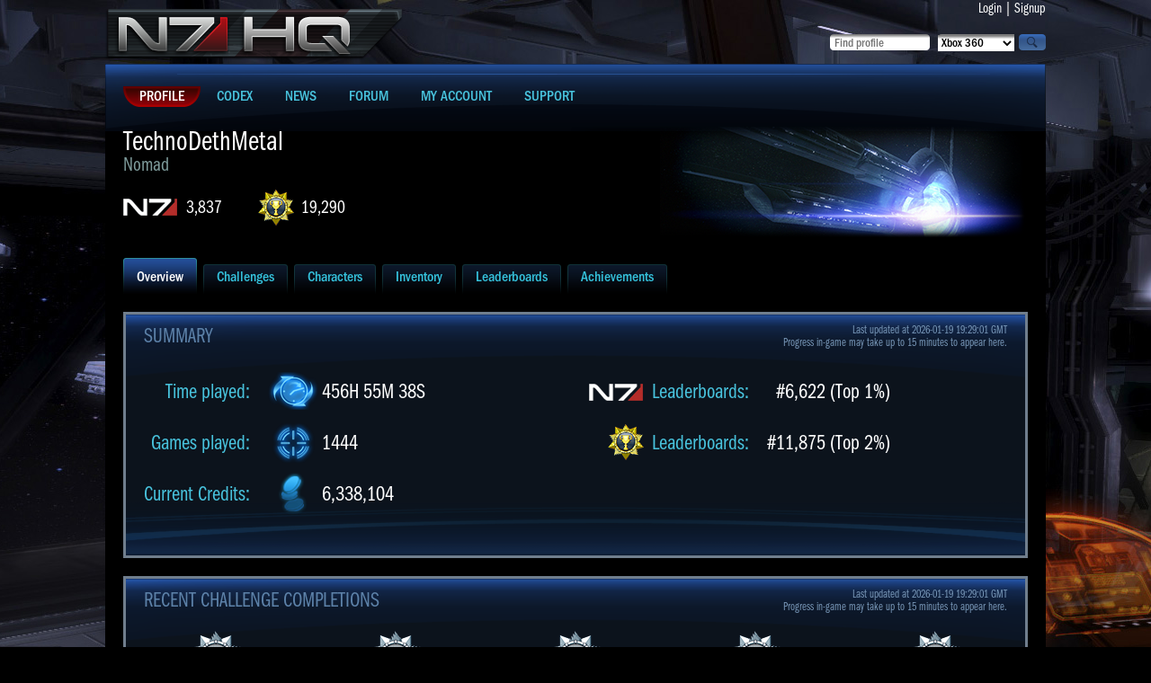

--- FILE ---
content_type: text/html; charset=UTF-8
request_url: https://n7hq.masseffect.com/?name=TechnoDethMetal&platform=pc
body_size: 3647
content:
<!doctype html>
<html>
<head>

    <script async="async" src="//consent.trustarc.com/notice?domain=ea.com&c=teconsent&js=nj&noticeType=bb&text=true&gtm=1&pn=1"></script>
    <script>(function(w,d,s,l,i){w[l]=w[l]||[];w[l].push({'gtm.start':new Date().getTime(),event:'gtm.js'});var f=d.getElementsByTagName(s)[0],j=d.createElement(s),dl=l!='dataLayer'?'&l='+l:'';j.async=true;j.src='https://www.googletagmanager.com/gtm.js?id='+i+dl;f.parentNode.insertBefore(j,f);})(window,document,'script','dataLayer','GTM-5CH8NVQW');</script>
    <script>(async()=>{const a=fetch("https://www.ea.com/about/notice-at-collection/geotargeted-link").then(a=>a.text()).then(a=>{const b=new DOMParser().parseFromString(a,"text/html").querySelector("ea-link a");return b});class b extends HTMLElement{constructor(){super()}connectedCallback(){const b=this.attachShadow({mode:"open"});a.then(a=>{if(a){var c=document.createElement("style");c.styleSheet?c.styleSheet.cssText="a { color: #D09448; text-decoration: none; }":c.appendChild(document.createTextNode("a { color: #D09448; text-decoration: none; }")),b.appendChild(c),b.appendChild(document.createTextNode(" | ")),b.appendChild(a.cloneNode(!0))}})}}customElements.define("ccpa-block",b)})();</script>


    <title>Mass Effect 3 | N7 HQ | Overview - TechnoDethMetal [PC/Origin]</title>
    <meta http-equiv="Content-Type" content="text/html; charset=utf-8" />
    <link rel="icon" href="/favicon.ico"/>
    <link href="/resources/css/style.css?J" rel="stylesheet" type="text/css" />
    <link type="text/css" rel="stylesheet" href="https://cdn.fonts.net/kit/bacb7a50-384c-11ec-9aa3-06f7e389c91a/bacb7a50-384c-11ec-9aa3-06f7e389c91a.css"/>
        <link href='//fonts.googleapis.com/css?family=PT+Sans+Narrow:400,700&subset=latin,latin-ext,cyrillic' rel='stylesheet' type='text/css'>
    <script type="text/javascript" src="/resources/js/jquery.min.js"></script>

    <script type="text/javascript" src="/resources/js/site_scripts.js"></script>
</head>

<body>
<noscript><iframe src="https://www.googletagmanager.com/ns.html?id=GTM-5CH8NVQW" height="0" width="0" style="display:none;visibility:hidden"></iframe></noscript>
<div id="wrap">
  <div id="container">
    <div class="main">
      <div class="header">
        <div class="leftblock">
          <div class="logoblock"><a href="/"><img src="/resources/images/n7hq.png" alt="N7HQ" /></a></div>
        </div>

        <div class="rightblock">
          <div class="loginblock">
            <a href="/auth/login">Login</a>
            |
            <a href="/auth/register?return_url=/support">Signup</a>
          </div>

          <div class="searchblock">
          <form id="findProfileForm" method="post" action="/search/">
            <div class="button"><input type="image" onclick="javascript:document.forms['findProfileForm'].submit()" src="/resources/images/magnifier.png" value="search"></div>
            <div class="select"><select name="platform">
  <option value="xbox">Xbox 360</option>
  <option value="ps3">Playstation 3</option>
  <option value="pc" >PC/Origin</option>
  <option value="wiiu" >WiiU</option>
</select></div>
            <div class="input"><input name="player_name" type="text" value="" placeholder="Find profile" maxlength="35" /></div>
          </form>
          </div>
        </div>
      </div>

      <div class="content">
        <ul class="mainmenu">
          <li class="active"><a href="/"><span>Profile</span></a></li>
          <li><a href="/codex/"><span>Codex</span></a></li>
          <li><a href="http://blog.bioware.com/tag/mass-effect-3/" target="_blank"><span>News</span></a></li>
          <li><a href="/discussion/" target="_blank"><span>Forum</span></a></li>
          <li><a href="/account/"><span>My Account</span></a></li>
          <li><a href="/support/"><span>Support</span></a></li>
        </ul>


<ul class="characterinfo">
  <li class="charactertext">
    <div class="charactername">TechnoDethMetal<span>Nomad</span></div>
    <a class="n7rank" href="/home/leaderboards/?name=TechnoDethMetal&platform=pc">3,837</a>
    <a class="pointscore" href="/home/leaderboards/?name=TechnoDethMetal&platform=pc">19,290</a>
  </li>
    <li><img src="//lvlt.bioware.cdn.ea.com/bioware/u/f/eagames/bioware/masseffect3/n7hq/game2webaxis/images/masseffect3/icons/emblems/MapMstr.png" style="width:512px; height:128px;" /></li>
</ul>


<ul class="tabs">
    <li class="active"><a href="/home/overview/?name=TechnoDethMetal&platform=pc"><span>Overview</span></a></li>
    <li><a href="/home/challenges/?name=TechnoDethMetal&platform=pc"><span>Challenges</span></a></li>
    <li><a href="/home/characters/?name=TechnoDethMetal&platform=pc"><span>Characters</span></a></li>
    <li><a href="/home/inventory/?name=TechnoDethMetal&platform=pc"><span>Inventory</span></a></li>
    <li><a href="/home/leaderboards/?name=TechnoDethMetal&platform=pc"><span>Leaderboards</span></a></li>
    <li><a href="/home/achievements/?name=TechnoDethMetal&platform=pc"><span>Achievements</span></a></li>
</ul>
<div class="mainblock">
    <div class="innermainblock">
        <h2>Summary</h2>
        <div class="lastupdate"><span>Last updated at 2026-01-19 19:29:01 GMT</span>Progress in-game may take up to 15 minutes to appear here.</div>

        <div class="leftplayerstats">
            <table border="0" cellspacing="0" cellpadding="0" class="plstatstable">
                <tr>
                    <td>Time played:</td>
                    <td><div class="playerstat pstimeplayed">456H 55M 38S</div></td>
                </tr>
                <tr>
                    <td>Games played:</td>
                    <td><div class="playerstat psgameplayed">1444</div></td>
                </tr>
                <tr>
                    <td>Current Credits:</td>
                    <td><div class="playerstat pscredits">6,338,104</div></td>
                </tr>
            </table>
        </div><!-- Stats -->

        <div class="leftplayerstats">
            <table border="0" cellspacing="0" cellpadding="0" class="leaderstattable">
                <tr>
                    <td><div class="leaderstat leadn7">Leaderboards:</div></td>
                    <td>#6,622 (Top 1%)</td>
                </tr>
                <tr>
                    <td><div class="leaderstat leadchal">Leaderboards:</div></td>
                    <td>#11,875 (Top 2%)</td>
                </tr>
            </table>
        </div><!-- Leaderboard -->

    <div class="clear"></div>
    </div>
</div>


<div class="mainblock">
  <div class="innermainblock">
    <h2>Recent Challenge Completions</h2>
    <div class="lastupdate"><span>Last updated at 2026-01-19 19:29:01 GMT</span>Progress in-game may take up to 15 minutes to appear here.</div>

          <div class="pastchallenge" style="clear: both;">
            <img src="//lvlt.bioware.cdn.ea.com/bioware/u/f/eagames/bioware/masseffect3/n7hq/game2webaxis/images/masseffect3/icons/achievements/challenge_silver.png"/>
            <p>Geth Trooper Points 2</p>
            <span>Jan 23, 2017 14:08</span>
          </div>
          <div class="pastchallenge">
            <img src="//lvlt.bioware.cdn.ea.com/bioware/u/f/eagames/bioware/masseffect3/n7hq/game2webaxis/images/masseffect3/icons/achievements/challenge_silver.png"/>
            <p>Geth Rocket Trooper Points 3</p>
            <span>Jan 23, 2017 13:52</span>
          </div>
          <div class="pastchallenge">
            <img src="//lvlt.bioware.cdn.ea.com/bioware/u/f/eagames/bioware/masseffect3/n7hq/game2webaxis/images/masseffect3/icons/achievements/challenge_silver.png"/>
            <p>Siege Pulse Use</p>
            <span>Feb 11, 2016 23:25</span>
          </div>
          <div class="pastchallenge">
            <img src="//lvlt.bioware.cdn.ea.com/bioware/u/f/eagames/bioware/masseffect3/n7hq/game2webaxis/images/masseffect3/icons/achievements/challenge_silver.png"/>
            <p>Hex Shield Use</p>
            <span>Feb 11, 2016 23:05</span>
          </div>
          <div class="pastchallenge">
            <img src="//lvlt.bioware.cdn.ea.com/bioware/u/f/eagames/bioware/masseffect3/n7hq/game2webaxis/images/masseffect3/icons/achievements/challenge_silver.png"/>
            <p>Firebase White: Silver Waves</p>
            <span>Feb 11, 2016 22:20</span>
          </div>
          <div class="pastchallenge" style="clear: both;">
            <img src="//lvlt.bioware.cdn.ea.com/bioware/u/f/eagames/bioware/masseffect3/n7hq/game2webaxis/images/masseffect3/icons/achievements/challenge_silver.png"/>
            <p>Firebase White: Bronze Waves</p>
            <span>Feb 11, 2016 22:20</span>
          </div>
          <div class="pastchallenge">
            <img src="//lvlt.bioware.cdn.ea.com/bioware/u/f/eagames/bioware/masseffect3/n7hq/game2webaxis/images/masseffect3/icons/achievements/challenge_silver.png"/>
            <p>Melee Damage Use 2</p>
            <span>Feb 11, 2016 22:06</span>
          </div>
          <div class="pastchallenge">
            <img src="//lvlt.bioware.cdn.ea.com/bioware/u/f/eagames/bioware/masseffect3/n7hq/game2webaxis/images/masseffect3/icons/achievements/challenge_silver.png"/>
            <p>Firebase Goddess: Silver Waves</p>
            <span>Feb 11, 2016 20:47</span>
          </div>
          <div class="pastchallenge">
            <img src="//lvlt.bioware.cdn.ea.com/bioware/u/f/eagames/bioware/masseffect3/n7hq/game2webaxis/images/masseffect3/icons/achievements/challenge_silver.png"/>
            <p>Firebase Goddess: Bronze Waves</p>
            <span>Feb 11, 2016 20:47</span>
          </div>
          <div class="pastchallenge">
            <img src="//lvlt.bioware.cdn.ea.com/bioware/u/f/eagames/bioware/masseffect3/n7hq/game2webaxis/images/masseffect3/icons/achievements/challenge_silver.png"/>
            <p>Javelin Use</p>
            <span>Dec 28, 2015 21:51</span>
          </div>

    <div class="clear"></div>
  </div>
</div><!-- Recent Challenge Completions -->

<div class="mainblock">
  <div class="innermainblock">
    <h2>Upcoming Challenge Completions</h2>
    <div class="lastupdate"><span>Last updated at 2026-01-19 19:29:01 GMT</span>Progress in-game may take up to 15 minutes to appear here.</div>

        <div class="pastchallenge" style="clear: both;">
          <img src="//lvlt.bioware.cdn.ea.com/bioware/u/f/eagames/bioware/masseffect3/n7hq/game2webaxis/images/masseffect3/icons/achievements/challenge_gold.png"/>
          <p>Cerberus Mastery</p>
          <span>95%<br/>20 of 21</span>
        </div>
        <div class="pastchallenge">
          <img src="//lvlt.bioware.cdn.ea.com/bioware/u/f/eagames/bioware/masseffect3/n7hq/game2webaxis/images/masseffect3/icons/achievements/challenge_gold.png"/>
          <p>Biotic Mastery</p>
          <span>92%<br/>13 of 14</span>
        </div>
        <div class="pastchallenge">
          <img src="//lvlt.bioware.cdn.ea.com/bioware/u/f/eagames/bioware/masseffect3/n7hq/game2webaxis/images/masseffect3/icons/achievements/challenge_silver.png"/>
          <p>Cryo Blast Use</p>
          <span>99%<br/>24948 of 25000</span>
        </div>
        <div class="pastchallenge">
          <img src="//lvlt.bioware.cdn.ea.com/bioware/u/f/eagames/bioware/masseffect3/n7hq/game2webaxis/images/masseffect3/icons/achievements/challenge_silver.png"/>
          <p>Firebase White: Gold Waves</p>
          <span>98%<br/>98 of 100</span>
        </div>
        <div class="pastchallenge">
          <img src="//lvlt.bioware.cdn.ea.com/bioware/u/f/eagames/bioware/masseffect3/n7hq/game2webaxis/images/masseffect3/icons/achievements/challenge_silver.png"/>
          <p>Tech Armor Use</p>
          <span>97%<br/>24372 of 25000</span>
        </div>
        <div class="pastchallenge" style="clear: both;">
          <img src="//lvlt.bioware.cdn.ea.com/bioware/u/f/eagames/bioware/masseffect3/n7hq/game2webaxis/images/masseffect3/icons/achievements/challenge_silver.png"/>
          <p>M-76 Revenant Use</p>
          <span>95%<br/>133922 of 140000</span>
        </div>
        <div class="pastchallenge">
          <img src="//lvlt.bioware.cdn.ea.com/bioware/u/f/eagames/bioware/masseffect3/n7hq/game2webaxis/images/masseffect3/icons/achievements/challenge_silver.png"/>
          <p>Firebase Jade Extractions</p>
          <span>93%<br/>14 of 15</span>
        </div>
        <div class="pastchallenge">
          <img src="//lvlt.bioware.cdn.ea.com/bioware/u/f/eagames/bioware/masseffect3/n7hq/game2webaxis/images/masseffect3/icons/achievements/challenge_silver.png"/>
          <p>M-11 Suppressor Use</p>
          <span>93%<br/>131105 of 140000</span>
        </div>
        <div class="pastchallenge">
          <img src="//lvlt.bioware.cdn.ea.com/bioware/u/f/eagames/bioware/masseffect3/n7hq/game2webaxis/images/masseffect3/icons/achievements/challenge_silver.png"/>
          <p>Biotic Slash Use</p>
          <span>92%<br/>46219 of 50000</span>
        </div>
        <div class="pastchallenge">
          <img src="//lvlt.bioware.cdn.ea.com/bioware/u/f/eagames/bioware/masseffect3/n7hq/game2webaxis/images/masseffect3/icons/achievements/challenge_silver.png"/>
          <p>Firebase Vancouver: Bronze Waves</p>
          <span>91%<br/>91 of 100</span>
        </div>

    <div class="clear"></div>
  </div>
</div><!-- Upcoming Challenge Completions -->

        <div class="clear"></div>
      </div>
    </div>
  </div>
</div>
<div id="footer">
  <div class="footercontent">
<div class="copyright">
    &copy; 2026 Electronic Arts Inc.
    <form action="/account/language/?uri=%2F%3Fname%3DTechnoDethMetal%26platform%3Dpc" method="post" style="display: inline">
        <select onchange="this.form.submit();" name="lang_id" class="small" style="font-size: 11px; margin-left: 10px;">
            <option value='1' selected='selected'>English</option>
            <option value='3'>Français</option>
            <option value='4'>Deutsch</option>
            <option value='5'>Italiano</option>
            <option value='6'>Español</option>
            <option value='7'>Русский</option>
            <option value='8'>Polski</option>
        </select>
    </form>
    <div class="version">Desktop | <a href="/m/home/?name=TechnoDethMetal&platform=pc&ver=mobile">Mobile</a></div>
</div>

<div id="external" style="background: url('/resources/images/corplogo.png') no-repeat 10px 10px; padding: 50px;">
    <div style="text-align: center;">
        <a href="https://www.ea.com/legal">Legal & Privacy</a>
        |
        <a href="https://www.ea.com/terms-of-service">User Agreement</a>
        |
        <a href="https://www.ea.com/legal/privacy-and-cookie-policy">Privacy & Cookie Policy</a>
        |
        <a href="https://www.ea.com/service-updates">Online Service Updates</a>
        |
        <a href="https://www.ea.com/security">Security</a>
        <span id="california" class="copy"><ccpa-block></ccpa-block></span>
    </div>
    <div id="nav_menu-extralegal" style="text-align: center;">
        <div id="teconsent" class="copy"></div>
    </div>
</div></div>
</div>

<div id="consent_blackbar"></div>

</body>
</html>